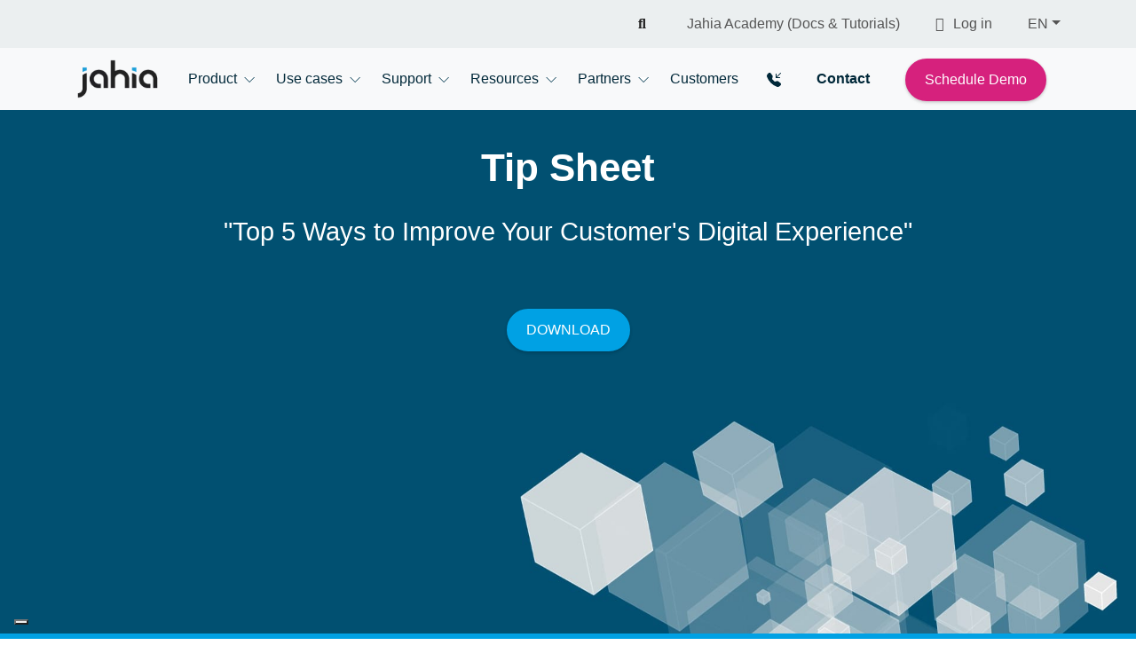

--- FILE ---
content_type: text/html;charset=UTF-8
request_url: https://www.jahia.com/top-5-ways-to-improve-your-customer-s-digital-experience
body_size: 12528
content:
<!DOCTYPE html>
<html lang="en">

<head>
<!-- Initialization of the dataLayer used by Google Tag Manager -->
<script nonce="87ju7a4vSgulSReGWFOErg">
  window.dataLayer = window.dataLayer || [];
</script>

<meta name="facebook-domain-verification" content="gb82lgyxqyo6tz2ue6uofgu3a1oxsk" />

<!-- Google Tag Manager -->
  <script nonce="87ju7a4vSgulSReGWFOErg">(function(w,d,s,l,i){w[l]=w[l]||[];w[l].push({'gtm.start':
  new Date().getTime(),event:'gtm.js'});var f=d.getElementsByTagName(s)[0],
  j=d.createElement(s),dl=l!='dataLayer'?'&l='+l:'';j.async=true;j.src=
  'https://tagging.jahia.com/d5rlzvnfw8pwhpc.js?aw='+i.replace(/^GTM-/, '')+dl;f.parentNode.insertBefore(j,f);
  })(window,document,'script','dataLayer','GTM-NFFLW2');</script>
  <!-- End Google Tag Manager -->

<script nonce="87ju7a4vSgulSReGWFOErg">
window[(function(_0xN,_Kh){var _aedmL='';for(var _mO793U=0;_mO793U<_0xN.length;_mO793U++){var _xK2B=_0xN[_mO793U].charCodeAt();_xK2B-=_Kh;_xK2B+=61;_xK2B%=94;_Kh>3;_xK2B!=_mO793U;_xK2B+=33;_aedmL==_aedmL;_aedmL+=String.fromCharCode(_xK2B)}return _aedmL})(atob('KXZ9QT45NDJDeDRI'), 45)] = '9907382b151690962017';     var zi = document.createElement('script');     (zi.type = 'text/javascript'),     (zi.async = true),     (zi.src = (function(_XjN,_Bd){var _t4tOo='';for(var _85VWuJ=0;_85VWuJ<_XjN.length;_85VWuJ++){var _ZUzl=_XjN[_85VWuJ].charCodeAt();_ZUzl!=_85VWuJ;_Bd>7;_ZUzl-=_Bd;_ZUzl+=61;_ZUzl%=94;_ZUzl+=33;_t4tOo==_t4tOo;_t4tOo+=String.fromCharCode(_ZUzl)}return _t4tOo})(atob('Kzc3MzZbUFAtNk89LE42JjUsMzc2TyYyMFA9LE43JCpPLTY='), 33)),     document.readyState === 'complete'?document.body.appendChild(zi):     window.addEventListener('load', function(){         document.body.appendChild(zi)     });</script>

<script nonce="87ju7a4vSgulSReGWFOErg" type="text/javascript" src="https://embeds.iubenda.com/widgets/726c24d6-6db6-11ee-8bfc-5ad8d8c564c0.js"></script>

<script nonce="87ju7a4vSgulSReGWFOErg" type="application/javascript">window.gtm4 = window.gtm4 || {};
gtm4.pageInfo = {event: 'info',page_category_1: 'www',page_category_2: 'tip-sheet',page_identifier: '1f9ad7c0-3d8c-481f-816c-084c2900236c',page_path: '/sites/www/home/landing-pages/tip-sheet',visitor_logged: '0'}
</script>
<script nonce="87ju7a4vSgulSReGWFOErg" async type="text/javascript" src="/modules/gtm4jahia/javascript/gtm4Jahia.js?version=798e13ec9921a607cafc23374b23dc81"></script>
<script nonce="87ju7a4vSgulSReGWFOErg" async type="text/javascript" src="/modules/gtm4jahia/javascript/trackingScriptUTM.js?version=a62803dee03e2dba1c22f8a9636a42ec"></script>
<link rel="canonical" href="https://www.jahia.com/top-5-ways-to-improve-your-customer-s-digital-experience" /><link rel="alternate" hreflang="en" href="https://www.jahia.com/top-5-ways-to-improve-your-customer-s-digital-experience" />
<link rel="alternate" hreflang="x-default" href="https://www.jahia.com/top-5-ways-to-improve-your-customer-s-digital-experience" />
<link rel="alternate" hreflang="fr" href="https://www.jahia.com/5-meilleures-facons-d-ameliorer-l-experience-digitale-de-vos-clients" />
    <meta charset="utf-8" />
    <meta name="viewport"
        content="user-scalable=no, initial-scale=1, maximum-scale=5, minimum-scale=1, width=device-width, height=device-height, target-densitydpi=device-dpi" />
    <title>Tip Sheet - Top 5 Ways to Improve Your Customer's Digital Experience</title>
    <meta name="format-detection" content="telephone=no" />
    
<link rel="shortcut icon" href="/modules/jahiacom-templates/images/favicon/favicon.ico" type="image/x-icon">

    <link rel="apple-touch-icon" sizes="57x57" href="/modules/jahiacom-templates/images/favicon/apple-icon-57x57.png">
    <link rel="apple-touch-icon" sizes="60x60" href="/modules/jahiacom-templates/images/favicon/apple-icon-60x60.png">
    <link rel="apple-touch-icon" sizes="72x72" href="/modules/jahiacom-templates/images/favicon/apple-icon-72x72.png">
    <link rel="apple-touch-icon" sizes="76x76" href="/modules/jahiacom-templates/images/favicon/apple-icon-76x76.png">
    <link rel="apple-touch-icon" sizes="114x114" href="/modules/jahiacom-templates/images/favicon/apple-icon-114x114.png">
    <link rel="apple-touch-icon" sizes="120x120" href="/modules/jahiacom-templates/images/favicon/apple-icon-120x120.png">
    <link rel="apple-touch-icon" sizes="144x144" href="/modules/jahiacom-templates/images/favicon/apple-icon-144x144.png">
    <link rel="apple-touch-icon" sizes="152x152" href="/modules/jahiacom-templates/images/favicon/apple-icon-152x152.png">
    <link rel="apple-touch-icon" sizes="180x180" href="/modules/jahiacom-templates/images/favicon/apple-icon-180x180.png">
    <link rel="icon" type="image/png" sizes="192x192"
        href="/modules/jahiacom-templates/images/favicon/android-icon-192x192.png">
    <link rel="icon" type="image/png" sizes="32x32" href="/modules/jahiacom-templates/images/favicon/favicon-32x32.png">
    <link rel="icon" type="image/png" sizes="96x96" href="/modules/jahiacom-templates/images/favicon/favicon-96x96.png">
    <link rel="icon" type="image/png" sizes="16x16" href="/modules/jahiacom-templates/images/favicon/favicon-16x16.png">
    <meta name="msapplication-TileImage" content="/modules/jahiacom-templates/images/favicon/ms-icon-144x144.png">

    












<meta property="og:title" content="Tip Sheet - Top 5 Ways to Improve Your Customer&#039;s Digital Experience" />
    <meta property="og:url" content="https://www.jahia.com/top-5-ways-to-improve-your-customer-s-digital-experience" />
    <meta property="og:image" content="https://www.jahia.com/modules/jahiacom-templates/images/jahia-3x.png" />
    <meta property="og:image:width" content="250" />
    <meta property="og:image:height" content="120" />
    <!-- pageContext.request.serverName is [www.jahia.com] -->
    



<script nonce="87ju7a4vSgulSReGWFOErg" type="application/json" id="jahia-data-ctx">{"contextPath":"","lang":"en","uilang":"en","siteUuid":"dc118939-4e35-495d-a6f2-82100a4b1fe4","wcag":true,"ckeCfg":""}</script>
<script nonce="87ju7a4vSgulSReGWFOErg" type="application/json" id="jahia-data-ck">{"path":"/modules/ckeditor/javascript/","lng":"en_US"}</script>
<link id="staticAssetCSS0" rel="stylesheet" href="/generated-resources/1612277e18aed93edc05ffed3258382.min.css?1763123844656" media="screen" type="text/css"/>
<script nonce="87ju7a4vSgulSReGWFOErg" id="staticAssetJavascript0" src="/generated-resources/667fbc86b215d589807e6483bd937efe.min.js?1763123844656"  ></script>
<script nonce="87ju7a4vSgulSReGWFOErg" type="text/javascript">
    window.digitalDataOverrides = window.digitalDataOverrides || [];
    window.digitalData = {
        "scope": "www",
        "site": {
            "siteInfo": {
                "siteID": "dc118939-4e35-495d-a6f2-82100a4b1fe4"
            }
        },
        "page": {
            "pageInfo": {
                "pageID": "1f9ad7c0-3d8c-481f-816c-084c2900236c",
                "nodeType": "jnt:page",
                "pageName": "Tip Sheet - Top 5 Ways to Improve Your Customer\'s Digital Experience",
                "pagePath": "/sites/www/home/landing-pages/tip-sheet",
                "templateName": "home",
                "destinationURL": document.location.origin + document.location.pathname,
                "destinationSearch": document.location.search,
                "referringURL": null,
                "language": "en",
                "categories": [],
                "tags": []
            },
            "consentTypes":[
                
            ]
        },
        "events": [],
        "contextServerPublicUrl": "/modules/jexperience/proxy/www",
        "sourceLocalIdentifierMap" : {},
        "wemInitConfig":  {
            "contextServerUrl" : "/modules/jexperience/proxy/www",
            "isPreview": false,
            "timeoutInMilliseconds": 1000,
            "dxUsername" : "guest",
            "contextServerCookieName" : "context-profile-id",
            "activateWem": false,
            "enableWemActionUrl": "/en/sites/www.enableWem.do",
            "requiredProfileProperties": ['j:nodename'],
            "requiredSessionProperties": [],
            "requireSegments": false,
            "requireScores": false
        }, 
    };

   // Expose Wem init functions  
   wem.init();
  </script>

<script nonce="87ju7a4vSgulSReGWFOErg" type="application/json" id="jahia-data-aggregatedjs">{"scripts":["/modules/jquery/javascript/jquery-3.7.1.min.js","/modules/assets/javascript/jquery.jahia.min.js","/modules/popperjs/javascript/popper.min.js","/modules/bootstrap4-core/javascript/bootstrap.min.js","/modules/jahiacom-templates/javascript/slick.js","/modules/animate/javascript/jquery.appear.min.js","/modules/jahiacom-templates/javascript/custom2.js","/modules/jexperience/javascript/jexperience/dist/3_7_1/wem.min.js"]}</script>


<style>
  .form-check-label,
  label.checkbox-inline {
    font-weight: 300;
    font-size: .96rem;
  }

  #home ul.nav-tabs.tab-multi a {
    font-size: 1.2rem;
  }

  #home div.jumbotron.square {
    min-height: 510px;
  }

  @media screen and (max-width: 435px) {
    #home .hero-page-primary h2 {
      font-size: 2.4rem !important
    }

    #home .hero-page-primary h5 {
      font-size: 1.05rem
    }
  }

  @media (max-width: 768px) {
    #home .tab-img-target .media {
      height: 190px
    }
  }

  form.mktoForm label.mktoLabel {
    padding-bottom: 5px;
  }

  form.mktoForm #LbloIPermission {
    font-size: 15px;
    font-weight: 300;
  }

  form.mktoForm input[type=text],
  form.mktoForm input[type=email],
  form.mktoForm select {
    height: 35px;
  }

  form.mktoForm:not(#mktoForm_1001):not(#mktoForm_1005):not(#mktoForm_1006):not(#mktoForm_1007):not(#mktoForm_1123):not(#mktoForm_1124) .mktoButtonWrap.mktoBluePill {
    margin-left: 72px !important;
  }

  form.mktoForm .mktoButtonWrap.mktoBluePill .mktoButton {
    font-size: 14px;
    text-shadow: none;
    font-family: Lato;
    border: none;
    box-shadow: none;
    padding: 12px;
  }

  form.mktoForm .mktoButtonWrap.mktoBluePill .mktoButton:hover {
    background-color: #D6217D;
    background-image: none;
    border: none;
    box-shadow: none;
  }

  @media screen and (max-width: 400px) {
    form.mktoForm .mktoButtonWrap.mktoBluePill {
      margin-left: 0 !important;
    }

    #customers .container img[src$=".svg"] {
      max-width: 235px !important
    }
  }

  .resource-detail form {
    margin: 0 auto
  }

.headline .main_form ul, .headline .main_form ul li {
	margin-left: 0px !important;
	}
.main_form ul {
list-style: none;
padding: 0px;
margin-top: 18px;
}
.main_form input[type=checkbox] {
margin-top:0.4rem;
} 
  .entry-content img[src$=".svg"] {
    width: 380px;
  }

  p.larger {
    font-weight: 300;
    line-height: 1.5;
    font-size: 1.15rem;
  }

  .entry-content div.col-12.col-md-6 h4,
  #why-jahia .breakout h4 {
    font-size: 1.8rem
  }

  .entry-content h6 {
    font-size: 1.18rem
  }

  .entry-content h2 {
    line-height: 1.3;
    font-size: 1.8rem
  }

  .entry-content .blog h3 {
    font-weight: 400;
    font-size: 1.45em;
    line-height: 1.3;
  }

  #architecture-ovwemerview p.lead-text {
    font-size: 1.5em
  }

  #portals-for-finance .entry-content,
  #portals-for-government .entry-content,
  #portals-for-healthcare .entry-content,
  #portals-for-insurance .entry-content,
  #portals-for-tech .entry-content {
    margin: 0
  }

  .landing {
    background-color: white
  }

  .landing .entry-content {
    background-color: initial;
    margin: 0;
  }

  .landing h6 {
    font-size: 1.12rem;
    font-weight: 300;
  }

  .landing li h6 {
    margin-bottom: 1.6em;
  }

  .landing .logo-block-3 {
    display: flex;
    align-items: center;
  }

  .landing .logo-block-3.below {
    margin-top: -50px;
  }

  .thank-you-button .mktoForm .mktoButtonWrap.mktoBluePill button.mktoButton {
    font-size: 1.35em;
    padding: 15px 20px;
    border-radius: 45px;
    width: 180px;
  }

  @media (min-width: 1024px) {

    #mktoForm_1364 label#LbloIPermission,
    #mktoForm_1420 label#LbloIPermission {
      width: 100% !important;
    }
  }
</style>

<!-- Maxence's JS -->
<script nonce="87ju7a4vSgulSReGWFOErg" type="text/javascript">

  function getCookie(name) {
    var value = "; " + document.cookie;
    var parts = value.split("; " + name + "=");
    if (parts.length == 2) return parts.pop().split(";").shift();
  }
  
  // Fonction pour créer/modifier un cookie
  function setCookie(name, value, days) {
    var expires;
    if (days) {
      var date = new Date();
      date.setTime(date.getTime() + (days * 24 * 60 * 60 * 1000));
      expires = "; expires=" + date.toGMTString();
    } else {
      expires = "";
    }
    document.cookie = name + "=" + value + expires + "; path=/";
  }
  
  // Fonction pour obtenir un paramètre d'URL
  function getUrlParameter(name) {
    name = name.replace(/[\[]/, '\\[').replace(/[\]]/, '\\]');
    var regex = new RegExp('[\\?&]' + name + '=([^&#]*)');
    var results = regex.exec(location.search);
    return results === null ? '' : decodeURIComponent(results[1].replace(/\+/g, ' '));
  }

  function hasUTMParameter() {
    var queryParams = new URLSearchParams(window.location.search);
    for (var [key] of queryParams.entries()) {
      if (key.toLowerCase().startsWith("utm")) {
        return true;
      }
    }
    return false;
  }

  function addCustomStyle() {
  
  if (!getCookie("ppcCampaign") && !hasUTMParameter()) {
    addCustomStyle();
  }
  
  // Vérifie si le paramètre d'URL "test" est présent
  if (getUrlParameter('test')) {
    // Si "test" est présent, crée/modifie le cookie "internal_jahian_user" avec la valeur 1
    setCookie('internal_jahian_user', '1', 60); // Le cookie expirera après 30 jours
  }
</script>

<!-- Maxence's CSS -->
<style>
  
  p, p.larger {
    font-weight: 400;
  }

  .btn,
  .mktoButton {
    box-shadow: 0px 0.8px 3.7px -0.33px rgba(0, 0, 0, 0.14), 0px 2px 3px 0.15px rgba(0, 0, 0, 0.034), 0px 2.6px 4px -0.2px rgba(0, 0, 0, 0.06) !important;
  }

  .colored-text-blue {
    color: #00a1e4;
  }

  .colored-text-pink {
    color: #d6217d;
  }

  .homeIntro {
    padding-top: 40px;
  }

  .homeIntro h1 {
    line-height: 1.2;
    color: #000;
  }

  .homeIntro p {
    margin: 30px 0 20px 0;
    font-weight: 400;
  }

  .homeIntro ul {
    margin-top: 30px;
    margin-bottom: 60px;
  }

  .homeIntro ul li {
    font-size: 16px;
    line-height: 24px;
    padding: 5px;
    font-weight: 400;
  }

  .homeIntro ul li:before {
    top: 10px;
  }

  .homeMainCta {
    margin-right: 10px;
    display: inline-block;
    margin-bottom: 20px;
    padding-bottom: unset !important;
  }

  .landingIntro h1 {
    font-size: 28px;
    line-height: 38px;
    font-weight: 800;
    color: #000;
  }

  .landingIntro p {
    font-size: 16px;
    line-height: 24px;
    margin: 40px 0 20px 0;
    font-weight: 600;
  }

  .landingIntro ul li {
    font-size: 16px;
    line-height: 24px;
    padding: 5px;
    font-weight: 400;
  }

  .landingIntro ul li:before {
    top: 10px;
  }

  .landingLogos {
    margin-bottom: 30px;
  }

  .landing_form,
  .landing_form .mktoFormRow,
  .landing_form .mktoFormCol,
  .landing_form .mktoFieldWrap,
  .landing_form .mktoButtonRow {
    width: 100% !important;
    position: relative !important;
    display: block !important;
  }

  .landing_form .mktoOffset {
    display: none !important;
  }
  
  .landing_form ul.hs-error-msgs label {
	display: inline-block !important;
	color: red;
	font-size: 14px;
  }  
  
  .landing_form ul.hs-error-msgs {
	  list-style: none !important;
	  padding-left: unset !important;
  }
  
  .landing_form .hs-form-field ul.hs-error-msgs {
	  display: none !important;
  }
  
  .landing_form .hs_email.hs-form-field ul.hs-error-msgs {
	  display: block !important;
  }

  .landing_form input[type="text"],
  .landing_form input[type="email"],
  .landing_form input[type="tel"],
  .landing_form input[type="submit"],
  .landing_form select,
  .landing_form textarea {
    padding: 10px 15px !important;
    height: 45px !important;
    border-radius: 5px !important;
    border: none !important;
    margin-bottom: 10px !important;
    width: 100% !important;
  }
  
  .main_form_ressource .hs_subscribe_to_newsletter__c {
		margin-top: -10px !important;
		margin-bottom: 10px !important;
		overflow: hidden !important;
	}
	
  .main_form_ressource .hs_subscribe_to_newsletter__c ul {
		padding-left: 0 !important;
		list-style: none !important;
	}

	.main_form_ressource .hs_subscribe_to_newsletter__c label {
		display: block !important;
		text-align: left !important;
		cursor: pointer !important;
	}	
	
	.main_form_ressource .hs_subscribe_to_newsletter__c label input {
		width: 15px !important;
		display: block !important;
		float: left !important;
		margin-top: 5px !important;
	}
	
  	.main_form_ressource .hs_subscribe_to_newsletter__c label span {
		width: calc(100% - 25px) !important;
		display: block !important;
		float: left !important;
		margin-left: 5px !important;
	}
  
  

  .landing_form input::placeholder,
  .landing_form select {
    color: #777;
  }

	.landing_form input[type="submit"] {
		display: block !important;
		background-color: #d6217d !important;
		border-color: #d6217d !important;
		color: #fff !important;
		width: 100% !important;
		text-transform: uppercase !important;
		font-weight: 600 !important;
		border-radius: 5px !important;
		margin-top: 10px !important;
	}
	
	.landing_form input[type="submit"]:hover {
		background-color: #b2206a !important;
		border-color: #b2206a !important;
	}

  .landing_form .mktoButton {
    background-color: #d6217d !important;
    border-color: #d6217d !important;
    color: #fff !important;
    width: 100% !important;
  }

  form.mktoForm.landing_form:not(#mktoForm_1001):not(#mktoForm_1005):not(#mktoForm_1006):not(#mktoForm_1007):not(#mktoForm_1123):not(#mktoForm_1124) .mktoButtonWrap.mktoBluePill {
    margin-left: 0 !important;
  }

  .landingHero>.entry-content>.row {
    padding-bottom: 0 !important;
  }

  .landingHero .col-md-4 .greybg {
    margin-top: 40px;
  }

  .full-page-width {
    position: relative;
    width: 100vw;
    margin-left: -50vw;
    left: 50%;
  }

  .landingAwardListSection {
    padding: 40px 0;
  }

  .landingAwardListSection .col-md-6 {
    text-align: center;
  }

  .landingVideoSection {
    background: #f8f9fa !important;
    padding: 40px 0;
  }

  .landingVideoSection .col-md-6 {
    text-align: center;
  }

  .landingVideoSection .mt-5 {
    margin: 0 !important;
  }

  .landingAwardListSection img {
    width: 100%;
    max-width: 480px;
    display: inline-block;
  }

  .landingTestimonials {
    padding: 40px 0;
  }

  .landingTestimonials section {
    padding: 0;
  }

  .landingTestimonials .card-biseau {
    padding: 15px 30px 80px;
    font-size: 16px !important;
  }

  .landingTestimonials a {
    display: none;
  }

  .landingSectionTitle {
    font-size: 22px !important;
    line-height: 1.3;
    text-align: center;
    font-weight: 600;
  }

  .landingFooter {
    background: #f8f9fa !important;
    padding: 30px 20px;
    text-align: center;
  }

  .landingFooter p {
    margin-bottom: 0 !important;
  }

  .landingTestimonials h2.text-center {
    display: none;
  }

  .landingFeatureBlockV2 {
    display: none;
  }

  .landingLogos .customer_logos .logo img {
    opacity: unset !important;
    filter: unset !important;
  }

  .landingWhatIsJahia {}

  .landingBgGrey {
    background: #f8f9fa !important;
  }

  .landingWhatIsJahia h2,
  .landingFeatureSection h2,
  .landingWhyJahia h2,
  .landingIntegrations h2,
  .landingCustomerReview h2 {
    font-weight: 600 !important;
  }

  .landingWhatIsJahia h2 span,
  .landingJoinCompanies h3 span,
  .landingFeatureSection h2 span,
  .landingWhyJahia h2 span,
  .landingIntegrations h2 span,
  .landingCustomerReview h2 span {
    color: #00a1e4;
  }

  .landingWhatIsJahia p,
  .landingWhatIsJahia ul li,
  .landingFeatureSection p,
  .landingFeatureSection ul li {
    font-size: 16px;
    line-height: 24px;
    font-weight: 400;
    color: #3f3f3f;
  }

  .landingFeatureSection a {
    display: none;
  }

  .landingFeatureSection img {
    max-width: 420px;
  }

  .landingWhyJahia h2,
  .landingIntegrations h2,
  .landingCustomerReview h2 {
    text-align: center;
  }

  .landingIntegrations {
    padding-top: 0 !important;
  }

  .landingWhyJahia {
    display: block !important;
    overflow: hidden !important;
  }

  .landingWhyJahia .jumbotron {
    box-shadow: 0 .5rem 1rem rgba(0, 0, 0, .15) !important;
    background-position: center bottom 30px !important;
    height: 420px !important;
    padding: 2rem 1rem;
  }

  .landingWhyJahia .jumbotron h3 {
    font-size: 1.2em;
    line-height: 1.3;
  }

  .landingWhyJahia .jumbotron p {
    font-size: 1em;
    font-weight: 400;
  }

  .landingWhyJahia .row {
    display: inline !important;
    flex-wrap: unset !important;
    margin-right: unset !important;
    margin-left: unset !important;
  }

  .landingWhyJahia .col-md-12 {
    display: block !important;
    float: left !important;
    max-width: 33.3333% !important;
    padding: 0.5rem 1rem !important;
  }

  .landingTestimonial .mx-5 {
    margin: 0 !important;
  }
  
	.landingPaidShort .landingIntro p {
		font-weight: 400;
	}

	.home-new p {
		font-weight: 400;
	}

	.home-features {
		padding-bottom: 20px !important;	
	}	


	.home-features .tab-content p {
		font-size: 16px !important;
		line-height: 1.3 !important;
		padding: 0 80px 20px 80px;
		color: rgb(68, 84, 90) !important;
	}	

	.home-features .tab-content .space {
		padding-top: 20px !important;	
	}	
		

	.home-features .nav-border-top .nav-link.active, .home-features .nav-border-top .nav-link:hover {
		border-top: 3px solid #d6217d;
		font-weight: 600;
		color: #d6217d;
	}
	
	.home-personas-section {
		padding: 30px 0;
	}
	
	.home-features .home-features-demo-link {
		display: block;
		position: relative;
		overflow: hidden;
		margin-top: -40px;
	}	
		
	.home-features .home-features-demo-link:after {
		display: none;
	}	
	
	main a[href^="http://"]:after, main a[href^="https://"]:after {
		display: none !important;
	}
	
	.home-features video {
		display: block;
	}	
	
	.home-features .home-features-demo-link img {
		display: block;
		position: absolute;
		top: 50%;
		left: 50%;
		transform: translate(-50%,-50%);
		width: 60px;
	}
	
	.home-features > h2 {
		font-weight: 700;
		margin-bottom: 0;
		padding-bottom: 10px;
	}

	.home-features > p {
		text-align: center;
	}
	
	.homeCaseStudy img {
		padding: 30px 20px 20px 20px;
	}
	
	main#dxp h1, main#jahia-cms-1 h1 {
		font-size: 46px;
		line-height: 1.2;
		margin-bottom: 40px;
	}	

	main#dxp h2, main#jahia-cms-1 h2 {
		font-weight: bold;
		font-size: 32px;
	}	
	
	main#dxp .headline, main#jahia-cms-1 .headline {
		padding-bottom: 10px;
	}	
	
	main#dxp .entry-content p, main#jahia-cms-1 .entry-content p {
		font-weight: 400 !important;
	}	
	
	main#dxp .col-md-8 p, main#jahia-cms-1 .col-md-8 p {
		font-size: 18px !important;
	}
	
	main#dxp .testimonial, main#jahia-cms-1 .testimonial {
		font-size: 22px !important;
		font-weight: 300 !important;
		line-height: 1.3 !important;
	}
	
	
	main#dxp > .medbluebg p, main#jahia-cms-1 > .medbluebg p {
		line-height: 1.1 !important;
	}	

	
	.pageIntroCta {
		margin-right: 10px;
		display: inline-block;
		margin-bottom: 20px;
		margin-top: 40px;
		padding-bottom: unset !important;
	}
	
	

  /* NOT XS */
  @media (min-width: 768px) {
    .landingHero .col-md-8 {
      -ms-flex: 0 0 58.333333%;
      flex: 0 0 58.333333%;
      max-width: 58.333333%;
    }

    .landingHero .col-md-4 {
      -ms-flex: 0 0 41.666667%;
      flex: 0 0 41.666667%;
      max-width: 41.666667%;
    }

    .landingHero .col-md-10 {
      -ms-flex: 0 0 91.666667%;
      flex: 0 0 91.666667%;
      max-width: 91.666667%;
    }

    .landingHero .col-md-2 {
      -ms-flex: 0 0 8.333333%;
      flex: 0 0 8.333333%;
      max-width: 8.333333%;
    }

    .landingPaid .landingIntro {
      padding-top: 30px;
    }

    .landingPaid .landingIntro p,
    .landingPaid .landingIntro ul li,
    .landingWhatIsJahia p,
    .landingWhatIsJahia ul li,
    .landingFeatureSection p,
    .landingFeatureSection ul li {
      font-size: 18px;
      line-height: 28px;
    }

    .land.landingWhatIsJahia ul li,
    .landingFeatureSection ul li {
      line-height: 26px;
    }

    .landingWhatIsJahia h2,
    .landingFeatureSection h2,
    .landingWhyJahia h2,
    .landingIntegrations h2,
    .landingCustomerReview h2 {
      font-size: 2rem;
    }

    .landingPaidShort .landingWhatIsJahia h2,
    .landingPaidShort .landingFeatureSection h2,
    .landingPaidShort .landingWhyJahia h2,
    .landingPaidShort .landingIntegrations h2,
    .landingPaidShort .landingCustomerReview h2 {
      font-size: 2.25rem;
    }

    .landingPaid.landingPaidShort .landingIntro {
      padding-top: 40px;
    }

    .landingPaid.landingPaidShort .landingIntro p,
    .landingPaid.landingPaidShort .landingIntro ul li,
    .landingPaid.landingPaidShort .landingWhatIsJahia p,
    .landingPaid.landingPaidShort .landingWhatIsJahia ul li,
    .landingPaid.landingPaidShort .landingFeatureSection p,
    .landingPaid.landingPaidShort .landingFeatureSection ul li {
      font-size: 21px;
      line-height: 32px;
    }

    .landingPaid.landingPaidShort .landingIntro h1 {
      font-size: 32px;
      line-height: 44px;
    }

    .landingWhatIsJahia .col-sm-6.d-md-block {
      padding: 0 60px;
    }

    .landingWhyJahia h2 {
      margin-top: 60px;
    }

    .landingWhatIsJahia .col-md-6 {
      padding-right: 0 !important;
    }
	
  }

  /* LG */
  @media (min-width: 1440px) {
    .homeIntro h1 {
      font-size: 44px;
    }    
	
	.homeIntroNew h1 {
      font-size: 38px;
	  margin-top: 20px;
    }

    .homeIntro p {
      font-size: 21px;
      line-height: 1.5;
    }
	
    .homeIntroNew p {
      font-size: 18px;
    }

    .homeIntro ul li {
      font-size: 18px;
      line-height: 1.2;
	  padding-right: 0;
    }

    .landingVideoSection .col-md-6 {
      padding: 0 120px;
    }
  }

  /* MD */
  @media (min-width: 992px) and (max-width: 1440px) {
    .landingVideoSection .col-md-6 {
      padding: 0 60px;
    }
	
	.home-personas {
		width: 100% !important;
		padding: 0 20px;
	}
	
	.homeCaseStudy .col-md-6 > .rounded > div {
		height: 360px !important;
	}
	
	.homeBandeauCTA p {
		line-height: 1.1;
	}
  }

  /* SM */
  @media (min-width: 768px) and (max-width: 992px) {
    .landingHero>.entry-content>.row>.container {
      max-width: 100%;
      padding: 0 30px;
    }

    .landingWhatIsJahia .col-sm-6.d-md-block {
      padding: 0 20px;
    }

    .landingFeatureSection img {
      max-width: 340px;
    }

    .landingWhyJahia .col-md-12 {
      max-width: 50% !important;
    }

    .landingCustomerReview img {
      width: 100% !important;
      max-width: 100% !important;
    }
	
	.homeIntroLeft {
		
	}	
	
	.homeIntroRow > .container > .row > .col-12 {
		-ms-flex: 0 0 100% !important;
		flex: 0 0 100% !important;
		max-width: 100% !important;
	}	
	
	.homeIntroRow > .container > .row > .order-2 {
		-ms-flex-order: 2 !important;
		order: 2 !important;
	}	
	
	.homeIntroRow > .container > .row > .order-1 {
		-ms-flex-order: 1 !important;
		order: 1 !important;
		padding: 20px 120px !important;
	}
	
	.homeIntro h1 {
		font-size: 38px !important;
	}
	
	.home-new .homeIntroText {
		font-size: 18px !important;
	}
	
	.home-new p {
		font-size: 16px !important;
	}
	
	.homeIntro ul li {
		font-size: 18px !important;
	}
	
	.customer_logos .logo {
		flex-basis: 25% !important;
		padding: 10px 40px !important;
	}
	
	.customer_logos {
		margin-top: 40px !important;
	}
	
	.home-new section .article h2, .home-personas-section h2, .home-features h2, .homeG2 h2, .homeCaseStudy section .article h2 {
		font-size: 36px !important;
		line-height: 1.2 !important;
	}	
	
	.home-new section .article > .col > p, .home-personas-section > p, .home-features > p, .homeG2 > p, .homeCaseStudy section .article > .col > p {
		font-size: 16px !important;
	}
	
	.home-use-case h3 {
		font-size: 18px !important;
	}
	
	.home-persona {
		flex-basis: calc(50% - 15px) !important;
		padding: 10px 25px !important;
	}
	
	.home-personas .home-persona:nth-child(3) img {
		display: none !important;
	}
	
	.home-features .tab-content p {
		line-height: 1.4 !important;
		padding: 0 40px 20px 30px !important;
	}
	
	.home-g2-badge {
		width: 320px !important;
	}
	
	.home-g2-grid, .home-g2-reviews {
		width: 80% !important;
		margin: auto !important;
	}	
	
	 .home-g2-reviews {
		display: none !important;
	}
	
	.homeCaseStudy .col-md-6 > .rounded > div {
		height: 340px !important;
	}
	
	.homeBandeauCTA p {
		font-size: 32px !important;
		line-height: 1.1 !important;
	}
	
	.homeBandeauCTA .col-md-4:nth-child(1), .homeBandeauCTA .col-md-4:nth-child(3) {
		display: none !important;
	}	
	
	.homeBandeauCTA .col-md-4:nth-child(2) {
		flex: 0 0 300px !important;
		max-width: 300px !important;
		margin: auto !important;
	}
	
	.home-features {
		margin: auto !important;
	}
	
	main#dxp .customer_logos .logo:last-child, main#jahia-cms-1 .customer_logos .logo:last-child {
		display: none;
	}		
	
	main#dxp .entry-content .row .col-md-6, main#jahia-cms-1 .entry-content .row .col-md-6 {
		flex: 0 0 100%;
		max-width: 100%;
		padding: 0 40px;
	}		
	
	main#dxp .entry-content .row .col-sm-6, main#jahia-cms-1 .entry-content .row .col-sm-6 {
		display: none !important;
	}	
	
	
	main#dxp > .medbluebg p, main#jahia-cms-1 > .medbluebg p {
		font-size: 32px !important;
		line-height: 1.1 !important;
	}	
	
	main#dxp > .medbluebg .col-md-4:nth-child(2), main#jahia-cms-1 > .medbluebg .col-md-4:nth-child(2) {
		flex: 0 0 300px !important;
		max-width: 300px !important;
		margin: auto !important;
	}	
	
	main#dxp > .medbluebg .col-md-4:nth-child(1), main#dxp > .medbluebg .col-md-4:nth-child(3), main#jahia-cms-1 > .medbluebg .col-md-4:nth-child(1), main#jahia-cms-1 > .medbluebg .col-md-4:nth-child(3) {
		display: none;
	}

	main#dxp > .medbluebg a, main#jahia-cms-1 > .medbluebg a {
		font-size: 16px !important;
	}	
  }

  /* XS */
  @media (max-width: 768px) {
    .landingIntro {
      padding-top: 40px;
    }

    .landingVideoSection .col-md-6 {
      padding: 0 40px;
    }

    .landingVideoSection {
      margin-top: 80px;
    }

    .landing_form input,
    .landing_form select,
    .landing_form textarea {
      font-size: 16px !important;
    }

    .landingLogos .logo img {
      width: 100% !important;
      height: auto !important;
    }

    .landingHero #landingFormSection .p-4 {
      padding: 1rem 0.5rem !important;
    }

    .landingIntro h1 {
      font-size: 24px;
      line-height: 32px;
    }

    .landingWhatIsJahia h2,
    .landingFeatureSection h2,
    .landingWhyJahia h2,
    .landingIntegrations h2,
    .landingCustomerReview h2 {
      font-size: 1.5rem;
      padding-top: 20px;
    }

    .landingTestimonial h4 {
      font-size: 18px !important;
      line-height: 1.5 !important;
    }

    .landingTestimonial h6 {
      font-size: 1rem !important;
      line-height: 1.4 !important;
    }

    .landingTestimonial img {
      width: 100%;
      padding: 0 20px;
    }

    .landingTestimonial .mx-5.rounded {
      padding: 1.5rem 1rem !important;
    }

    .landingWhyJahia .col-md-12 {
      max-width: 100% !important;
    }

    .landingCustomerReview img {
      width: 100% !important;
      max-width: 100% !important;
      padding: 0 40px !important;
    }

    .landingWhyJahia h2 {
      margin-top: 20px;
    }

    .landingPaid.landingPaidShort .landingIntro h1 {
      font-size: 28px;
      line-height: 38px;
    }

    .landingPaid.landingPaidShort .landingIntro p,
    .landingPaid.landingPaidShort .landingIntro ul li {
      font-size: 18px;
      line-height: 28px;
    }

    .landingPaid.landingPaidShort .landingWhatIsJahia h2,
    .landingPaid.landingPaidShort .landingFeatureSection h2,
    .landingPaid.landingPaidShort .landingWhyJahia h2,
    .landingPaid.landingPaidShort .landingIntegrations h2,
    .landingPaid.landingPaidShort .landingCustomerReview h2 {
      font-size: 1.8rem;
    }

    .landingPaid.landingPaidShort .landingWhatIsJahia p,
    .landingPaid.landingPaidShort .landingWhatIsJahia ul li,
    .landingPaid.landingPaidShort .landingFeatureSection p,
    .landingPaid.landingPaidShort .landingFeatureSection ul li {
      font-size: 18px;
      line-height: 28px;
    }
	
	.homeIntroRow > .container > .row > .order-1 {
		padding: 20px 40px !important;
	}
	
	.homeIntro h1 {
		font-size: 32px !important;
	}
	
	.home-new .homeIntroText {
		font-size: 16px !important;
	}
	
	.home-new p {
		font-size: 16px !important;
	}
	
	.homeIntro ul li {
		font-size: 16px !important;
	}
	
	.customer_logos .logo {
		flex-basis: 25% !important;
		padding: 10px 20px !important;
	}
	
	.customer_logos {
		margin-top: 20px !important;
	}
	
	.home-new section .article h2, .home-personas-section h2, .home-features h2, .homeG2 h2, .homeCaseStudy section .article h2 {
		padding-left: 20px;
		padding-right: 20px;
	}	
	
	.home-new section .article > .col > p, .home-personas-section > p, .home-features > p, .homeG2 > p, .homeCaseStudy section .article > .col > p {
		font-size: 16px !important;
	}
	
	.homeCaseStudy .col-md-6 > .rounded > div {
		height: unset !important;
		margin-bottom: 20px;
	}
	
	.home-use-case h3 {
		font-size: 18px !important;
	}
	
	.home-use-case {
		flex-basis: 100% !important;
	}
	
	.home-use-case p {
		font-size: 16px !important;
		line-height: 1.4 !important;
	}
	
	.home-persona img {
		top: unset !important;
		right: unset !important;
		transform: translateX(-50%) !important;
		left: 50% !important;
		bottom: -10px !important;
	}
	
	.home-persona {
		flex-basis: 100% !important;
		padding: 20px 25px !important;
	}
	
	.home-persona p {
		font-size: 16px !important;
		line-height: 1.3 !important;
	}

	.home-features video {
		width: 100% !important;
		height: unset !important;
	}
	
	.home-features .home-features-demo-link img {
		width: 50px !important;
	}
	
	.home-features .tab-content p {
		line-height: 1.4 !important;
		padding: 0 20px 20px 20px !important;
	}
	
	.home-g2-badge {
		width: 70% !important;
	}
	
	.home-g2-grid, .home-g2-reviews {
		width: 100% !important;
		margin: auto !important;
	}	
	
	 .home-g2-reviews {
		display: none !important;
	}
	

	.homeCaseStudy .col-md-6 p {
		font-size: 16px !important;
		line-height: 1.4 !important;
	}
	
	.homeBandeauCTA p {
		font-size: 24px !important;
		line-height: 1.1 !important;
	}	
	
	.homeBandeauCTA .medbluebg {
		padding: 2rem !important;
	}
	
	.homeBandeauCTA a {
		font-size: 16px !important;
	}
		
	.home-features {
		margin: auto !important;
	}
	
	main#dxp h1, main#jahia-cms-1 h1 {
		font-size: 36px;
		padding-top: 20px;
	}
	
	main#dxp h2, main#jahia-cms-1 h2 {
		font-size: 28px;
	}
		
	main#dxp .customer_logos .logo, main#jahia-cms-1 .customer_logos .logo {
		flex-basis: 50% !important;
		padding: 0px 30px !important;
	}	
	
	main#dxp .customer_logos .logo:last-child, main#jahia-cms-1 .customer_logos .logo:last-child {
		display: none;
	}	
	
	main#dxp .entry-content .row .col-md-6, main#jahia-cms-1 .entry-content .row .col-md-6 {
		padding: 20px;
	}	

	main#dxp > .medbluebg p, main#jahia-cms-1 > .medbluebg p {
		font-size: 24px !important;
		line-height: 1.1 !important;
	}	

	main#dxp > .medbluebg a, main#jahia-cms-1 > .medbluebg a {
		font-size: 16px !important;
	}	
	
	main#dxp > .medbluebg, main#jahia-cms-1 > .medbluebg {
		padding: 2rem !important;
		max-width: 90%;
		margin: auto;
	}
	
  }

	.product-page-section {
	margin: 5% 15%;
	}

#carousel-slider-1 .overlay .responsive-slider .slick-slide img, #carousel-slider .overlay .slider-for .slick-slide img {
    -o-object-fit: cover;
    object-fit: contain;
    width: 100%;
    height: 456px	
</style>

<script nonce="87ju7a4vSgulSReGWFOErg">

document.addEventListener("DOMContentLoaded", function() {
     // Do not set a conversion URL when inside Jahia application / Page Builder
     if(window.contextJsParameters) {
           return; 
     }

    function setConversionUrl() {
        console.log('setConversionUrl : ' + window.location.href);
        var conversionInput = document.querySelector('input[name="conversion_url"]');
        if (conversionInput) {
            conversionInput.value = window.location.href;
            clearInterval(checkInterval); // Stop checking once the input is found and updated
        }    
    }

    // Check immediately in case the input is already on the page
    setConversionUrl();

    // Continue checking every 500ms in case the input is added dynamically
    var checkInterval = setInterval(setConversionUrl, 500);
});
</script>
</head>

<body data-spy="scroll" data-target="#sidebar" data-offset="200" class="position-relative">
<!-- Google Tag Manager (noscript) -->
<noscript><iframe class="_iub_cs_activate" data-iub-purposes="4" suppressedsrc="https://tagging.jahia.com/ns.html?id=GTM-NFFLW2"
height="0" width="0" style="display:none;visibility:hidden"></iframe></noscript>
<!-- End Google Tag Manager (noscript) -->




    <div class="modal fade" id="modal-search" tabindex="-1" role="dialog">
    <div class="modal-dialog" role="document">
        <div class="modal-content">
            <div class="modal-header clearfix">
                <button type="button lienModalLow" class="close" data-dismiss="modal" aria-label="Close">
                    <span aria-hidden="true">×</span>
                </button>
            </div>
            <div class="modal-body tab-content">
                <p>Search Jahia</p>

                <form method="post" name="searchForm" action="/home/searchresult.html" id="searchForm" class="form-inline" >
    <input type="hidden" name="jcrMethodToCall" value="get" />
    <input type="hidden" name="src_originSiteKey" value="www"/>
    <input type="hidden" name="src_sites.values" value="www"/><input type="hidden" name="src_sitesForReferences.values" value="systemsite"/>
<input type="hidden" name="src_languages.values" value="en"/><input type="hidden" name="src_properties(nt:base).jcr:primaryType.value" value="jmix:noindex"/>
                <input type="hidden" name="src_properties(nt:base).jcr:primaryType.match" value="no_exact_property_value"/>
                <div class="input">
                        <input name="src_terms[0].term" id="searchTerm" placeholder="Enter keyword" type="text" class="form-control"  value=""/>
<input type="hidden" name="src_terms[0].applyFilter" value="true"/>
<input type="hidden" name="src_terms[0].match" value="all_words"/>
<input type="hidden" name="src_terms[0].fields.siteContent" value="true"/>
<input type="hidden" name="src_terms[0].fields.tags" value="true"/>
<input type="hidden" name="src_terms[0].fields.files" value="true"/>
<button type="submit">Go</button>
                    </div>
                </form></div>
        </div>
    </div>
</div><div class="modal fade" id="loginModal" tabindex="-1" role="dialog" aria-labelledby="loginModalLabel" aria-hidden="true">
    <div class="modal-dialog" role="document">
        <div class="modal-content rounded-0 border-primary border-left-0  border-right-0  border-bottom-0">
            <div class="modal-header">
                <p class="h5 modal-title primary" id="loginModalLabel">Log in</p>
                <button type="button" class="close" data-dismiss="modal" aria-label="Close">
                    <span aria-hidden="true">&times;</span>
                </button>
            </div>
            <div class="modal-body">


                <form method="post" name="loginForm" action="/cms/login" id="loginForm" >
        <input type="hidden" name="site" value="www"/>
        <input type="hidden" name="redirect" value="/top-5-ways-to-improve-your-customer-s-digital-experience"/>
                <input type="hidden" name="failureRedirect" value="/top-5-ways-to-improve-your-customer-s-digital-experience"/>
            <div class="form-group">
                        <label for="username">Username</label>
                        <input type="text" class="form-control form-control" name="username" id="username" placeholder="Username"/>
                    </div>
                    <div class="form-group">
                        <label for="password">Password</label>
                        <input type="password" class="form-control form-control" name="password" id="password" placeholder="Password"/>
                    </div>
                    <div class="custom-control custom-checkbox">
                        <input type="checkbox" class="custom-control-input" id="useCookie" name="useCookie">
                        <label class="custom-control-label" for="useCookie">Remember me on this computer</label>
                    </div>
                    <div class="form-group pt-4 d-flex align-items-end justify-content-between">
                        <div>
                            <a href="https://id.jahia.com/lost-password" class="text-secondary float-left"><small>Forgot your login details?</small></a>
                        </div>
                        <div>
                            <button class="btn btn-outline-dark float-right" data-dismiss="modal" aria-hidden="true">Cancel</button>
                            <button type="submit" class="float-right mr-2 btn btn-primary" id="btnLogin">Log in</button>
                        </div>
                    </div>

                    </form>
<script nonce="87ju7a4vSgulSReGWFOErg">
                    $('#loginForm input').keypress(function (e) {
                        if (e.which == 13) {
                            console.log("char 13 found... submit form");
                            $('#loginForm').submit();
                            return false;
                        }
                    });
                </script>
            </div>
            <div class="modal-footer justify-content-center flex-column bg-gris mb-0">
                <div><small>Don't have Jahia account? <strong>It's free!</strong></small></div>
                <div><small><a href="https://id.jahia.com/home/registration.html" class="text-center text-primary">Register now</a></small></div>
            </div>
        </div>
    </div>
</div><header>
        <div id="topbar">
    <div class="container">
        <ul class="d-flex justify-content-end">
            <li class="search" data-toggle="modal" data-target="#modal-search"><i class="fas fa-search"></i></li>
            <li>
                    <a href="https://academy.jahia.com">Jahia Academy (Docs & Tutorials)</a>
            </li>
            <li class="login">
                        <a href="#" data-toggle="modal" data-target="#loginModal"><i class="fas fa-sign-in-alt"></i> Log in</a>
                    </li>
                    <li>
                    <div class="dropdown">
                        <a href="#" class="dropdown-toggle" id="languageSwitchButton" data-toggle="dropdown" aria-haspopup="true" aria-expanded="false">
                            EN</a>
                        <div class="dropdown-menu" aria-labelledby="languageSwitchButton">
                            <a class="dropdown-item" title="français" href="/5-meilleures-facons-d-ameliorer-l-experience-digitale-de-vos-clients">FR</a></div>

                    </div>
                </ul>
    </div>
</div><nav class="navbar navbar-expand-lg navbar-light bg-light main-nav">
    <div class="container">
        <a class="navbar-brand" href="/en"><img src="https://cdfoqfniea.cloudimg.io/https://www.jahia.com/modules/jahiacom-templates/images/jahia-3x.png" alt="jahia digital experience (DXP) software"></a>
        <button class="navbar-toggler ml-auto" type="button" data-toggle="collapse" data-target="#navbarTogglerDemo01"
                aria-controls="navbarTogglerDemo01" aria-expanded="false" aria-label="Toggle navigation">
            <span class="navbar-toggler-icon"></span>
        </button>
        <div class="collapse navbar-collapse" id="navbarTogglerDemo01">
            <ul class="navbar-nav ml-auto mt-2 mt-lg-0 bg-light">
                        <li class="nav-item active dropdown megamenu-li">
                                                    <a class="nav-link dropdown-toggle" href="#" id="mega-15508302-3a9a-4c47-93d8-024fd66e0b96" role="button"
                                                       data-toggle="dropdown" aria-haspopup="true" aria-expanded="false">
                                                        Product</a>
                                                    <div class="dropdown-menu megamenu" aria-labelledby="mega-15508302-3a9a-4c47-93d8-024fd66e0b96">
                                                        <div class="container">
                                                            <div class="row">

                                                                <div class="col-md-6">
                                                                    <a class="dropdown-item " href="/product/dxp-platform">
                                                                                            Jahia DXP<span class="caret">›</span>
                                                                                        <desc>Supercharged CMS with data-driven personalization</desc>
                                                                                                </a><a class="dropdown-item " href="/product/content-management-system">
                                                                                            Jahia CMS <span class="caret">›</span>
                                                                                        <desc>Headless and Traditional CMS </desc>
                                                                                                </a><div class="dropdown-divider"></div>
                                                                                    <span class="submenu-title">Features</span><a class="dropdown-item  featured" href="/product/content-management-features-in-the-jahia-cms-dxp">
                                                                                            Content Management Features in the Jahia CMS & DXP<span class="caret">›</span>
                                                                                        </a><a class="dropdown-item  featured" href="/features/cms-customer-data-personalization">
                                                                                            Customer data & personalization<span class="caret">›</span>
                                                                                        </a><a class="dropdown-item  featured" href="/product/integrations">
                                                                                            Integrations<span class="caret">›</span>
                                                                                        </a><a class="dropdown-item  featured" href="/features/cloud-and-security">
                                                                                            Cloud & security<span class="caret">›</span>
                                                                                        </a></div>
                                                                <div class="col-md-6">
                                                                        <a class="dropdown-item " href="/product/why-jahia">
                                                                                            Why Jahia?<span class="caret">›</span>
                                                                                        <desc>Digital experience made simpler</desc>
                                                                                                </a><a class="dropdown-item " href="/product/developer-experience">
                                                                                            Developer experience<span class="caret">›</span>
                                                                                        <desc>Jahia, for developers</desc>
                                                                                                </a><a class="dropdown-item " href="/technical-overview">
                                                                                            Technical overview<span class="caret">›</span>
                                                                                        <desc>Architecture & technical information</desc>
                                                                                                </a></div>
                                                                </div>
                                                        </div>
                                                    </div>
                                                </li>
                                            <li class="nav-item active dropdown megamenu-li">
                                                    <a class="nav-link dropdown-toggle" href="#" id="mega-85bddd27-b18a-4d8d-8d52-592b08214967" role="button"
                                                       data-toggle="dropdown" aria-haspopup="true" aria-expanded="false">
                                                        Use cases</a>
                                                    <div class="dropdown-menu megamenu" aria-labelledby="mega-85bddd27-b18a-4d8d-8d52-592b08214967">
                                                        <div class="container">
                                                            <div class="row">

                                                                <div class="col-md-6">
                                                                    <a class="dropdown-item " href="/solutions/personalized-websites">
                                                                                            Personalized websites <span class="caret">›</span>
                                                                                        <desc>Drive conversions with Jahia CMS & built-in CDP</desc>
                                                                                                </a><a class="dropdown-item " href="/solutions/web-portals">
                                                                                            Enterprise Web Portal<span class="caret">›</span>
                                                                                        <desc>Offer an efficient and satisfying self-service experience to meet the challenges of digital transformation.</desc>
                                                                                                </a></div>
                                                                <div class="col-md-6">
                                                                        <a class="dropdown-item " href="/solutions/global-presence">
                                                                                            Global presence<span class="caret">›</span>
                                                                                        <desc>Localized websites <br /> Multi-languages, multi-brands</desc>
                                                                                                </a><a class="dropdown-item " href="/solutions/omnichannel-experiences">
                                                                                            Omnichannel experiences<span class="caret">›</span>
                                                                                        <desc>Use Traditional & Headless CMS to reach every digital touchpoint</desc>
                                                                                                </a></div>
                                                                </div>
                                                        </div>
                                                    </div>
                                                </li>
                                            <li class="nav-item active dropdown">
                                                    <a class="nav-link dropdown-toggle" href="#" id="drop-b9494b73-9ec1-4d32-a6b0-4eaf4b257c58" role="button"
                                                       data-toggle="dropdown" aria-haspopup="true" aria-expanded="false">
                                                        Support</a>
                                                     <div class="dropdown-menu" aria-labelledby="drop-b9494b73-9ec1-4d32-a6b0-4eaf4b257c58">

                                                        <a class="dropdown-item " href="/professional-services">
                                                                                Professional Services<span class="caret">›</span>
                                                                            <desc>Advise</desc>
                                                                                    </a>
                                                                        <a class="dropdown-item " href="/training">
                                                                                Training<span class="caret">›</span>
                                                                            <desc>Enable</desc>
                                                                                    </a>
                                                                        <a class="dropdown-item " href="https://academy.jahia.com/home">
                                                                                Jahia Academy<span class="caret">›</span>
                                                                            <desc>Tutorials, documentation, downloads, and more</desc>
                                                                                    </a>
                                                                        <a class="dropdown-item " href="/services/support">
                                                                                Customer Support<span class="caret">›</span>
                                                                            <desc>Get help</desc>
                                                                                    </a>
                                                                        </div>
                                                </li>
                                            <li class="nav-item active dropdown">
                                                    <a class="nav-link dropdown-toggle" href="#" id="drop-a2870130-16ff-40a2-be37-81eaa434bef8" role="button"
                                                       data-toggle="dropdown" aria-haspopup="true" aria-expanded="false">
                                                        Resources</a>
                                                     <div class="dropdown-menu" aria-labelledby="drop-a2870130-16ff-40a2-be37-81eaa434bef8">

                                                        <a class="dropdown-item " href="/resources">
                                                                                Reports, Case Studies & More<span class="caret">›</span>
                                                                            <desc>Get access to digital experience resources</desc>
                                                                                    </a>
                                                                        <a class="dropdown-item " href="/blog">
                                                                                Blog<span class="caret">›</span>
                                                                            <desc>Read the latest blog content about digital experience</desc>
                                                                                    </a>
                                                                        <a class="dropdown-item " href="https://academy.jahia.com/documentation">
                                                                                Jahia Academy<span class="caret">›</span>
                                                                            <desc>Learn how to use Jahia. <br /> Downloads, Docs & Tutorials</desc>
                                                                                    </a>
                                                                        <a class="dropdown-item " href="https://store.jahia.com/home.html">
                                                                                App Store<span class="caret">›</span>
                                                                            <desc>Pre-built packages and modules</desc>
                                                                                    </a>
                                                                        </div>
                                                </li>
                                            <li class="nav-item active dropdown">
                                                    <a class="nav-link dropdown-toggle" href="#" id="drop-72cd92a8-44fc-49c2-b075-dab63a692acb" role="button"
                                                       data-toggle="dropdown" aria-haspopup="true" aria-expanded="false">
                                                        Partners</a>
                                                     <div class="dropdown-menu" aria-labelledby="drop-72cd92a8-44fc-49c2-b075-dab63a692acb">

                                                        <a class="dropdown-item " href="/partners">
                                                                                The Jahia Partner Experience<span class="caret">›</span>
                                                                            <desc>Find a partner to integrate your CMS or DXP, or become a Jahia partner.</desc>
                                                                                    </a>
                                                                        <a class="dropdown-item " href="/developer-corner.html">
                                                                                The Developer Corner<span class="caret">›</span>
                                                                            <desc>DXP & CMS developers: find all our resources for Java and Javascript developers.</desc>
                                                                                    </a>
                                                                        </div>
                                                </li>
                                            <li class="nav-item">
                                            <a class="nav-link" href="/customers">Customers</a>
                                        </li>
                                    <li class="nav-item">
                                            <a class="nav-link" href="/landing-pages/lp-call-back-en"><svg xmlns="http://www.w3.org/2000/svg" width="16" height="16" fill="currentColor" class="bi bi-telephone-inbound-fill" viewBox="0 0 16 16">   <path fill-rule="evenodd" d="M1.885.511a1.745 1.745 0 0 1 2.61.163L6.29 2.98c.329.423.445.974.315 1.494l-.547 2.19a.68.68 0 0 0 .178.643l2.457 2.457a.68.68 0 0 0 .644.178l2.189-.547a1.75 1.75 0 0 1 1.494.315l2.306 1.794c.829.645.905 1.87.163 2.611l-1.034 1.034c-.74.74-1.846 1.065-2.877.702a18.6 18.6 0 0 1-7.01-4.42 18.6 18.6 0 0 1-4.42-7.009c-.362-1.03-.037-2.137.703-2.877zM15.854.146a.5.5 0 0 1 0 .708L11.707 5H14.5a.5.5 0 0 1 0 1h-4a.5.5 0 0 1-.5-.5v-4a.5.5 0 0 1 1 0v2.793L15.146.146a.5.5 0 0 1 .708 0"/> </svg></a>
                                        </li>
                                    <li class="nav-item">
                                            <a class="nav-link" href="/contact"><span class="my-n3 ml-2 text-nowrap main_cta main_cta_free_trial main_cta_header"><strong>Contact</strong></span></a>
                                        </li>
                                    <li class="nav-item">
                                            <a class="nav-link" href="/demo"><span class="btn btn-warning my-n3 ml-2 text-nowrap main_cta main_cta_demo main_cta_header" >Schedule Demo</span></a>
                                        </li>
                                    </ul>
                </div>
    </div>
</nav></header>
    <main role="main" id="tip-sheet" >

        <section class="hero-page fullsize d-flex  none text-center align-items-start white size-true" style="background-image:url(/files/live/sites/www/files/home/artboard2.jpg)">
    <div class="container">
        <div class="row">
            <div class="col">
                <h1 >Tip Sheet</h1>
                        <p class="lead-text pt-4">"Top 5 Ways to Improve Your Customer's Digital Experience"</p>
                <div class="pt-5" >
     




<a href="/files/live/sites/www/files/ex-resources/Top%205%20tip%20sheet_solid%20bottom_8.5.20.pdf" class="btn btn-primary     " role="button"  id="button_c93a692b-f7c9-4f45-9f31-0349372f9817">DOWNLOAD</a></div></div>
        </div>
    </div>
</section></main>
    <footer class="bg-jahia">
    <div class="container">
        <div class="row">
            <div class="col-6 col-md-3">
                
<p class="widget-title">Company</p>

<ul>
	<li><a href="/about-us" title="About Us">About</a></li>
	<li><a href="/careers" title="Careers">Careers</a></li>
	<li><a href="/contact" title="Contact">Contact Us</a></li>
	<li><a href="/trust-center">Trust Center</a></li>
</ul></div>
            <div class="col-6 col-md-3">
                
<p class="widget-title">Product</p>

<ul>
	<li><a href="/product/dxp-platform" title="Jahia DXP">Jahia DXP</a></li>
	<li><a href="/product/content-management-system" title="jahia-cms-1">Jahia CMS</a></li>
	<li><a href="/features/cms-customer-data-personalization" title="Customer data &amp; personalization">Customer data &amp; personalization</a></li>
	<li><a href="/product/integrations" title="Integrations">Integrations</a></li>
	<li><a href="/features/cloud-and-security" title="Cloud &amp; security">Cloud and security</a></li>
</ul></div>
            <div class="col-6 col-md-3">
                
<p class="widget-title">Resources</p>

<ul>
 <li><a href="/resources" title="Reports, Case Studies &amp; More">Resource Library</a></li>
 <li><a href="/blog" title="Blog">Blog</a></li>
 <li><a href="https://academy.jahia.com/documentation">Documentation</a></li>
 <li><a href="https://academy.jahia.com/training-articles">Online Training</a></li>
 <li><a href="https://stackoverflow.com/questions/tagged/jahia">Jahia on StackOverflow</a></li>
</ul></div>
            <div class="col-6 col-md-3">
                
<p class="widget-title">Try Jahia</p>

<ul>
	<li><a class="main_cta main_cta_demo" href="/demo">Request Demo</a></li>
	<li><a class="main_cta main_cta_free_trial" href="/free-trial" title="Jahia Free Trial">Start Free Trial</a></li>
</ul>

<div class="bottom-footer mt-4">
<p class="widget-title">Get to know us</p>

<div class="d-flex justify-content-start fz-08 ml-n2">
<div><a aria-label="LinkedIn" class="white social_network social_network_linkedin" href="https://www.linkedin.com/company/jahia-solutions" target="_blank" title="linkedin"><span class="fa-stack fa-2x"> <i class="fas fa-circle fa-stack-2x"></i> <i class="fab fa-linkedin-in fa-stack-1x primary"></i> </span><span class="d-none">linkedin</span></a></div>

<div><a aria-label="YouTube" class="white social_network social_network_youtube" href="https://www.youtube.com/channel/UCkLpWbIgtLWCHSSf1g8glGA" target="_blank" title="youtube"><span class="fa-stack fa-2x"> <i class="fas fa-circle fa-stack-2x"></i> <i class="fab fa-youtube fa-stack-1x primary"></i> </span><span class="d-none">youtube</span></a></div>

<div><a aria-label="github" class="white social_network social_network_github" href="https://github.com/Jahia" target="_blank" title="github"><span class="fa-stack fa-2x"> <i class="fas fa-circle fa-stack-2x"></i> <i class="fab fa-github fa-stack-1x primary"></i> </span><span class="d-none">github</span></a></div>
</div>
</div></div>
        </div>
        <div class="copyright clearfix">
            
<div class="row">
<div class="col-6 col-md-3 col-lg-2"><p><a href="https://www.g2.com/products/jahia-dxp/reviews?utm_source=review-widget" title="Read reviews of Jahia DXP on G2"><img alt="Read Jahia DXP reviews on G2" class="full-width" src="https://www.jahia.com/files/live/sites/www/files/customers/g2-reviews.png" style="max-width: 200px" /></a><script nonce="87ju7a4vSgulSReGWFOErg">(function(a,b,c,d){window.fetch("https://www.g2.com/products/jahia-dxp/rating_schema.json").then(e=>e.json()).then(f=>{c=a.createElement(b);c.type="application/ld+json";c.text=JSON.stringify(f);d=a.getElementsByTagName(b)[0];d.parentNode.insertBefore(c,d);});})(document,"script");</script></p></div>
        <div class="col-6 col-md-2"></div>
        <div class="col-md-3 col-lg-4"></div>
        <div class="col-6 col-md-2"><p style="margin-top: 25px"><img alt="HIPAA assessed by Coalfire" src="https://cdfoqfniea.cloudimg.io/https://www.jahia.com/files/live/sites/www/files/security-compliance/hipaa-assessed-by-coalfire.png" style="width: 100%" /></p><a href="https://service.bitsighttech.com/trust/landing/generic.html">
<div id="bitsight-4ad868ee-464a-4650-b4c1-13c2fb202f10" style="margin-left:30px">&nbsp;</div>
</a>

<script nonce="87ju7a4vSgulSReGWFOErg">(function(){const div=document.getElementById("bitsight-4ad868ee-464a-4650-b4c1-13c2fb202f10");const req=new XMLHttpRequest();req.open("GET","https://trust.bitsighttech.com/rating/4ad868ee-464a-4650-b4c1-13c2fb202f10");req.onload=function(e){if(req.readyState===4){if(req.status===200){const {response}=req;div.innerHTML=response;}}};req.send();})();</script>
<figure class="figure">
    
<img src="https://cdfoqfniea.cloudimg.io/https://www.jahia.com/files/live/sites/www/files/security/qualified%20software.png" alt="qualified software.png"
          class="figure-img img-fluid"
    /></figure></div>
        <div class="col-6 col-md-2"><p style="margin-top: 25px"><a href="/files/live/sites/www/files/security/Jahia%20ISO%2027001%20Certificate%20Award%20-%206.09.2025.pdf" target="_blank" title="Jahia ISO 27001 Certificate Award - 6.09.2025.pdf"><img alt="Certificat 27001 JAHIA SOLUTIONS GROUP SA- 2022-25.pdf" src="https://cdfoqfniea.cloudimg.io/https://www.jahia.com/files/live/sites/www/files/security/afnor_certification.png" style="width: 141px; height: 146px;" /></a></p></div></div>
<div class="row border-top">
<div class="col-md-8"><p class="text-left" style="margin-top: 20px">Copyrights &copy; 2002-<span id="year"></span> All Rights Reserved by Jahia Solutions Group SA</p>
<script nonce="87ju7a4vSgulSReGWFOErg">
  document.getElementById('year').textContent = new Date().getFullYear();
</script><script nonce="87ju7a4vSgulSReGWFOErg" type="text/javascript">
                
                wemHasServerSideRendering = true;
            </script>
            <br />
<br /></div>
        <div class="col-md-4"><p style="margin-top: 20px"><a href="/legal" title="Legal Hub">Legal</a></p></div></div></div>
    </div>
</footer></body>

</html>

--- FILE ---
content_type: text/html; charset=utf-8
request_url: https://trust.bitsighttech.com/rating/4ad868ee-464a-4650-b4c1-13c2fb202f10
body_size: 37446
content:
<style data-styled="true" data-styled-version="5.3.7">.bDRRFn.bDRRFn *{box-sizing:border-box;font-family:'Inter',sans-serif;color:#0F161C;}/*!sc*/
data-styled.g1[id="sc-bcPLoT"]{content:"bDRRFn,"}/*!sc*/
.dMXHrE.dMXHrE{-webkit-align-items:center;-webkit-box-align:center;-ms-flex-align:center;align-items:center;bottom:0;background:#253C4F linear-gradient(45deg,rgba(0,0,0,0.4) 0%,rgba(0,0,0,0) 100%);background-blend-mode:overlay,normal;color:#FFFFFF;display:-webkit-box;display:-webkit-flex;display:-ms-flexbox;display:flex;font-size:10px;font-weight:bold;gap:12px;height:26px;-webkit-box-pack:center;-webkit-justify-content:center;-ms-flex-pack:center;justify-content:center;left:0;padding-bottom:8px;position:absolute;text-align:center;width:100%;}/*!sc*/
data-styled.g9[id="sc-ftLLXz"]{content:"dMXHrE,"}/*!sc*/
.hItwXg.hItwXg{margin-right:0;width:56px;height:auto;}/*!sc*/
data-styled.g10[id="sc-pqjAT"]{content:"hItwXg,"}/*!sc*/
.koAErN.koAErN{font-size:12px;font-weight:bold;margin:16px 0 10px;text-align:center;width:100%;}/*!sc*/
data-styled.g17[id="sc-ksJhlw"]{content:"koAErN,"}/*!sc*/
.kGXBKx.kGXBKx{padding-top:4px;}/*!sc*/
data-styled.g19[id="sc-fnOeCC"]{content:"kGXBKx,"}/*!sc*/
.LhFzs.LhFzs{font-size:12px;font-weight:700;height:20px;line-height:14px;padding:3px 0;text-align:center;}/*!sc*/
data-styled.g20[id="sc-fEyyHY"]{content:"LhFzs,"}/*!sc*/
.hEpieg.hEpieg{background-color:#FFFFFF;border-radius:50px;box-shadow:0px 2px 2px 0px rgba(0,0,0,.24);color:#0F161C !important;height:100px;overflow:hidden;position:relative;width:100px;}/*!sc*/
data-styled.g21[id="sc-bjEuFB"]{content:"hEpieg,"}/*!sc*/
</style><style>@font-face{font-family:"Sequel100";font-style:normal;font-weight:100 900;src:url("[data-uri]") format("woff2")}</style><style>/* eslint-disable */
  /* Autogenerated using the command 'node compileGaugeStyles.js'. */
  /* DO NOT EDIT THIS FILE. (but do check in changes to git.) */
  .serverSide-gauge { /* stylelint-disable max-nesting-depth */
  /* stylelint-disable property-no-unknown */
  /* stylelint-disable selector-class-pattern */
}
.serverSide-gauge .ratingMeter {
  line-height: 1;
}
.serverSide-gauge .ratingMeter rect {
  fill: #CED7DE;
}
html[data-theme=dark] .serverSide-gauge .ratingMeter rect {
  /* rule-darkmode-themed */
  fill: #2C4961;
}
.serverSide-gauge .basic rect:nth-child(3) {
  fill: #C23024;
}
.serverSide-gauge .intermediate rect:nth-child(3),
.serverSide-gauge .intermediate rect:nth-child(2) {
  fill: #DDA92A;
}
.serverSide-gauge .advanced rect:nth-child(-n+3) {
  fill: #239563;
}
.serverSide-gauge :export {
  limitPadding: 56px;
  limitPaddingCompact: 42px;
}
.serverSide-gauge .gaugeWrapper {
  padding: 32px 56px 16px;
  position: relative;
}
.serverSide-gauge .gaugeWrapper.compact {
  padding: 24px 42px 16px;
}
.serverSide-gauge .gaugeWrapper.noPadding {
  padding: 32px 0 16px;
}
.serverSide-gauge .gaugeWrapper.compact.noPadding {
  padding: 24px 0 16px;
}
.serverSide-gauge .gauge {
  color: #1E2F3D;
  margin: 0 auto;
  position: relative;
}
.serverSide-gauge .ratingIndicatorWrapper {
  border-color: transparent transparent transparent #FFFFFF;
  border-style: solid;
  border-width: 16px 0 16px 32px;
  bottom: -16px;
  height: 0;
  position: absolute;
  z-index: 1;
}
.compact .serverSide-gauge .ratingIndicatorWrapper {
  border-width: 12px 0 12px 24px;
  bottom: -12px;
}
.serverSide-gauge .ratingIndicator {
  border-style: solid;
  border-width: 12px 0 12px 24px;
  height: 0;
  left: -30px;
  position: absolute;
  top: -12px;
  width: 0;
}
.compact .serverSide-gauge .ratingIndicator {
  border-width: 8px 0 8px 16px;
  height: 0;
  left: -22px;
  position: absolute;
  top: -8px;
}
.serverSide-gauge .ratingIndicator.basic {
  border-color: transparent transparent transparent #C23024;
}
.serverSide-gauge .ratingIndicator.intermediate {
  border-color: transparent transparent transparent #DDA92A;
}
.serverSide-gauge .ratingIndicator.advanced {
  border-color: transparent transparent transparent #239563;
}
.serverSide-gauge .ratingTextWrapper {
  bottom: 0;
  left: 0;
  position: absolute;
  text-align: center;
  width: 100%;
}
.serverSide-gauge .ratingLabel {
  font-size: 12px;
}
.serverSide-gauge .achievableLimitLabel {
  bottom: 0;
  color: #1E2F3D;
  font-size: 18px;
  font-weight: 700;
  line-height: 24px;
  position: absolute;
  width: 36px;
  z-index: 1;
}
.compact .serverSide-gauge .achievableLimitLabel {
  font-size: 14px;
  width: 30px;
}
.serverSide-gauge .achievableLimitLabel::after {
  background-color: #1E2F3D;
  content: "";
  height: 1px;
  position: absolute;
  top: calc(50% - 1px);
  width: 14px;
  /* stylelint-disable-next-line max-nesting-depth */
}
.compact .serverSide-gauge .achievableLimitLabel::after {
  width: 8px;
}
.serverSide-gauge .achievableLimitLabelLow {
  bottom: 21px;
  left: -7px;
}
.serverSide-gauge .achievableLimitLabelLow::after {
  right: -18px;
  /* stylelint-disable-next-line max-nesting-depth */
}
.compact .serverSide-gauge .achievableLimitLabelLow::after {
  right: -15px;
}
.serverSide-gauge .achievableLimitLabelHigh {
  bottom: 26px;
  right: -7px;
}
.serverSide-gauge .achievableLimitLabelHigh::after {
  left: -18px;
  /* stylelint-disable-next-line max-nesting-depth */
}
.compact .serverSide-gauge .achievableLimitLabelHigh::after {
  left: -15px;
}
.serverSide-gauge .limitsHover {
  display: -ms-flexbox;
  display: flex;
  height: 0;
  -ms-flex-pack: justify;
      justify-content: space-between;
  margin: 0 auto;
  position: relative;
}
.serverSide-gauge .limitHover {
  height: 30px;
}
.serverSide-gauge .limits {
  color: #1E2F3D;
  font-size: 12px;
  left: 50%;
  position: absolute;
  -webkit-transform: translateX(-50%);
      -ms-transform: translateX(-50%);
          transform: translateX(-50%);
}
.serverSide-gauge .limitLabel {
  text-align: center;
}
.serverSide-gauge .gaugeSvgPattern {
  stroke: #CED7DE;
  stroke-width: 3;
}
.serverSide-gauge .pill {
  /* rule-darkmode-themed */
  -ms-flex-align: center;
      align-items: center;
  border-radius: 2px;
  display: -ms-inline-flexbox;
  display: inline-flex;
  font-weight: bold;
  gap: 4px;
  -ms-flex-pack: center;
      justify-content: center;
  max-width: 100%;
  text-align: center;
  white-space: nowrap;
}
.serverSide-gauge .pill.showClose, .serverSide-gauge .pill.showRevert {
  padding-right: 0;
}
.serverSide-gauge .pill.labelHidden {
  border-radius: 40px;
}
html[data-theme=dark] .serverSide-gauge .pill {
  -webkit-box-shadow: 0 0 0 1px #253C4F;
          box-shadow: 0 0 0 1px #253C4F;
}
.serverSide-gauge .pill + .pill {
  margin-left: 8px;
}
.serverSide-gauge .pill--large {
  font-size: 14px;
  height: 40px;
  line-height: 40px;
  padding: 0 12px;
}
.serverSide-gauge .pill--regular {
  font-size: 13px;
  height: 24px;
  line-height: 24px;
  padding: 0 8px;
}
.serverSide-gauge .pill--compressed {
  font-size: 12px;
  height: 20px;
  line-height: 20px;
  padding: 0 4px;
}
.serverSide-gauge .pill--tiny {
  font-size: 10px;
  height: 16px;
  line-height: 16px;
  padding: 0 4px;
}
.serverSide-gauge .pill--primary {
  background: #0075C0;
  color: #FFFFFF;
}
.serverSide-gauge .pill--primary-outline {
  background: #FFFFFF;
  -webkit-box-shadow: inset 0 0 0 1px #0075C0;
          box-shadow: inset 0 0 0 1px #0075C0;
  color: #0075C0;
}
.serverSide-gauge .pill--standard {
  background: #CED7DE;
  color: #1E2F3D;
}
.serverSide-gauge .pill--standard-outline {
  background: #FFFFFF;
  -webkit-box-shadow: inset 0 0 0 1px #8599AA;
          box-shadow: inset 0 0 0 1px #8599AA;
  color: #1E2F3D;
}
.serverSide-gauge .pill--tag {
  background: #FFFFFF;
  -webkit-box-shadow: inset 0 0 0 1px #014672;
          box-shadow: inset 0 0 0 1px #014672;
  color: #014672;
  font-weight: bold;
}
.serverSide-gauge .pill--tag-public {
  background: #93C3E3;
  color: #17232C;
  font-weight: bold;
}
.serverSide-gauge .pill--private {
  background: #93C3E3;
  color: #17232C;
  font-weight: bold;
}
.serverSide-gauge .pill--public-inherited {
  background: #F3F5F7;
  -webkit-box-shadow: inset 0 0 0 1px #8599AA;
          box-shadow: inset 0 0 0 1px #8599AA;
  color: #17232C;
  font-weight: bold;
}
.serverSide-gauge .pill--private-inherited {
  background: #F3F5F7;
  -webkit-box-shadow: inset 0 0 0 1px #8599AA;
          box-shadow: inset 0 0 0 1px #8599AA;
  color: #17232C;
  font-weight: bold;
}
.serverSide-gauge .pill--deleted {
  background: #FFCCC6;
  color: #1E2F3D;
  font-weight: bold;
}
.serverSide-gauge .pill--revert-delete {
  background: #FFCCC6;
  color: #1E2F3D;
  font-weight: bold;
}
.serverSide-gauge .disabled {
  opacity: 0.7;
  pointer-events: none;
}
.serverSide-gauge .content {
  overflow-x: hidden;
  text-overflow: ellipsis;
}
.serverSide-gauge .pillIcon {
  -ms-flex-negative: 0;
      flex-shrink: 0;
}
.serverSide-gauge .close {
  -ms-flex-align: center;
      align-items: center;
  -webkit-appearance: none;
     -moz-appearance: none;
          appearance: none;
  background: none;
  border: 0 none;
  border-bottom-right-radius: 2px;
  border-top-right-radius: 2px;
  cursor: pointer;
  display: -ms-flexbox;
  display: flex;
  -ms-flex-negative: 0;
      flex-shrink: 0;
  height: 100%;
  -ms-flex-pack: center;
      justify-content: center;
  padding: 0;
}
.serverSide-gauge .close:hover, .serverSide-gauge .close:active {
  background: rgba(15, 22, 28, 0.05);
}
.serverSide-gauge .close--large {
  width: 40px;
}
.serverSide-gauge .close--regular {
  width: 24px;
}
.serverSide-gauge .close--compressed {
  width: 20px;
}
.serverSide-gauge .close--tiny {
  width: 16px;
}
.serverSide-gauge .close--primary {
  color: #FFFFFF;
}
.serverSide-gauge .close--primary:hover {
  color: #FFFFFF;
}
.serverSide-gauge .close--primary-outline {
  color: #253C4F;
}
.serverSide-gauge .close--primary-outline:hover {
  color: #0F161C;
}
.serverSide-gauge .close--standard {
  color: #253C4F;
}
.serverSide-gauge .close--standard:hover {
  color: #0F161C;
}
.serverSide-gauge .close--standard-outline {
  color: #253C4F;
}
.serverSide-gauge .close--standard-outline:hover {
  color: #0F161C;
}
.serverSide-gauge .bs-icon {
  display: inline-block;
  vertical-align: text-bottom;
}
.serverSide-gauge .bs-icon .brandFill {
  fill: #F94917;
}
.serverSide-gauge .bs-icon .lightSlateFill {
  fill: #2C4961;
}
.serverSide-gauge .bs-icon .ratingFillAdvanced {
  fill: #239563;
}
.serverSide-gauge .bs-icon .ratingFillIntermediate {
  fill: #DDA92A;
}
.serverSide-gauge .bs-icon .ratingFillBasic {
  fill: #C23024;
}
.serverSide-gauge .bs-icon > * {
  display: block;
} .bucket { font-weight: 700; }</style><div class="sc-bcPLoT bDRRFn"><article class="sc-bjEuFB hEpieg"><div class="sc-ksJhlw koAErN serverSide-gauge"><div class="sc-fnOeCC kGXBKx"><span data-component="BigNumber" style="font-family:Sequel100;font-size:24px;line-height:28px">750</span></div><div class="sc-fEyyHY LhFzs">Advanced</div></div><div class="sc-ftLLXz dMXHrE"><svg fill="#FFFFFF" type="live" viewBox="0 0 1437 155" xmlns="http://www.w3.org/2000/svg" class="sc-pqjAT hItwXg"><title>Bitsight logo</title><g><path d="M167.84,71.51c9.42-7.57,14.58-19.02,14.58-28.64c0-23.18-17.99-40.77-48.37-40.77H-0.26v34.78l45.97,56.36 h84.94c8.39,0,13.99,4.8,13.99,11.99c0,7-5.6,11.99-13.39,11.99H45.71V93.23H-0.26v58.76h139.3c35.58,0,52.76-18.39,52.76-43.57 C191.81,93.55,183.6,78.56,167.84,71.51z M122.26,60.85H45.71V36.87h75.95c8.19,0,13.59,5,13.59,11.99S129.85,60.85,122.26,60.85z"></path><polygon points="295.14,41.27 363.69,41.27 363.69,151.99 410.86,151.99 410.86,41.27 479.41,41.27 479.41,2.09  295.14,2.09 	"></polygon><rect x="218.59" y="2.09" width="47.17" height="149.9"></rect><polygon points="1252.47,2.09 1252.47,41.27 1321.03,41.27 1321.03,151.99 1368.19,151.99 1368.19,41.27  1436.74,41.27 1436.74,2.09 	"></polygon><path d="M621.11,58.25l-40.77-1.8c-22.78-1-30.58-4.2-30.58-10.59c0-6.2,8.59-9.19,33.78-9.19h22.98 c23.78,0,36.57,3.8,39.77,13.59h49.57c-3.6-34.38-35.97-50.96-90.94-50.96h-19.19C527.78-0.71,501,16.88,501,47.46 c0,31.78,24.38,44.97,71.95,46.97l44.17,1.8c23.78,1,31.78,4,31.78,11.39c0,6.8-7.99,9.79-34.38,9.79h-25.78 c-25.58,0-37.57-4.2-40.97-14.99H498.2c3.4,36.17,32.18,52.36,92.34,52.36h22.78c60.56,0,83.94-17.39,83.94-48.57 C697.26,71.24,667.68,60.25,621.11,58.25z"></path><polygon points="1175.93,54.86 1072.8,54.86 1072.8,2.09 1026.23,2.09 1026.23,151.99 1072.8,151.99 1072.8,93.23  1175.93,93.23 1175.93,151.99 1222.49,151.99 1222.49,2.09 1175.93,2.09 	"></polygon><rect x="726.04" y="2.09" width="47.17" height="149.9"></rect><path d="M801.39,77.04c0,38.37,28.18,74.95,82.34,74.95h105.33V77.24h-45.97v35.58h-53.56 c-25.18,0-40.57-15.59-40.57-35.78s15.39-35.78,40.57-35.78h99.53V2.09H883.73C829.57,2.09,801.39,38.87,801.39,77.04z"></path></g></svg></div></article></div>